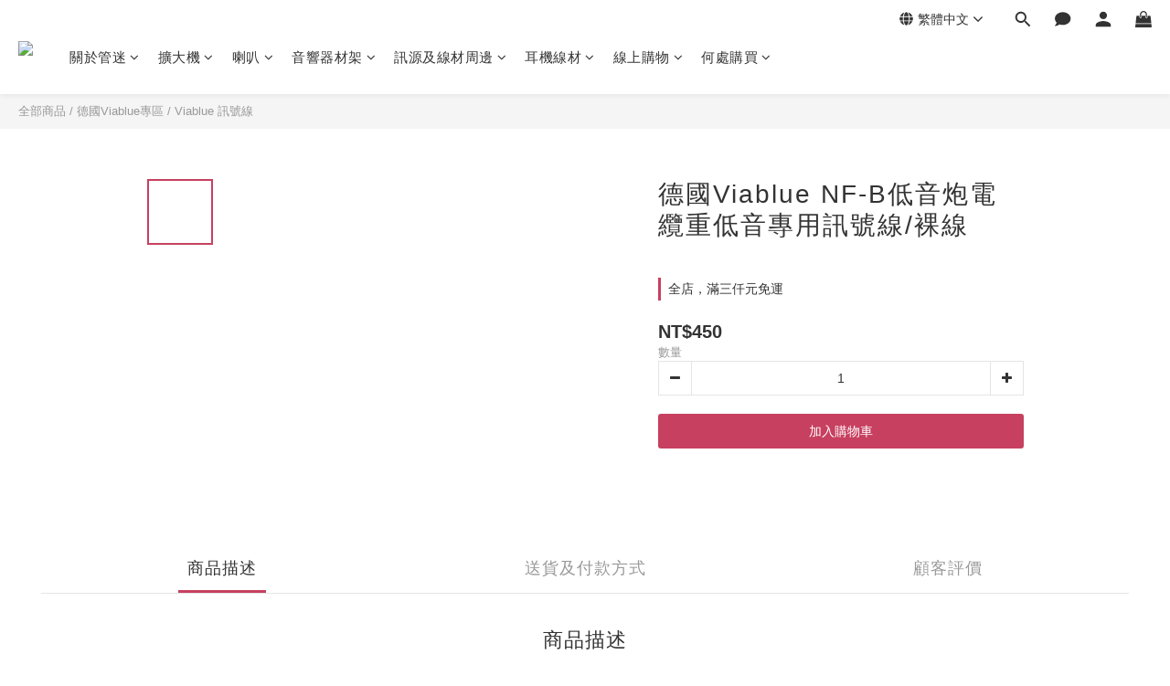

--- FILE ---
content_type: text/plain
request_url: https://www.google-analytics.com/j/collect?v=1&_v=j102&a=1746734769&t=pageview&cu=TWD&_s=1&dl=https%3A%2F%2Fwww.tubefans.com.tw%2Fproducts%2F%25E5%25BE%25B7%25E5%259C%258Bviablue-nf-b%25E4%25BD%258E%25E9%259F%25B3%25E7%2582%25AE%25E9%259B%25BB%25E7%25BA%259C%25E9%2587%258D%25E4%25BD%258E%25E9%259F%25B3%25E5%25B0%2588%25E7%2594%25A8%25E8%25A8%258A%25E8%2599%259F%25E7%25B7%259A%25E8%25A3%25B8%25E7%25B7%259A&ul=en-us%40posix&dt=%E5%BE%B7%E5%9C%8BViablue%20NF-B%E4%BD%8E%E9%9F%B3%E7%82%AE%E9%9B%BB%E7%BA%9C%E9%87%8D%E4%BD%8E%E9%9F%B3%E5%B0%88%E7%94%A8%E8%A8%8A%E8%99%9F%E7%B7%9A%2F%E8%A3%B8%E7%B7%9A&sr=1280x720&vp=1280x720&_u=aGBAAEIJAAAAACAMI~&jid=610171145&gjid=359438002&cid=2003018806.1764267788&tid=UA-127474572-1&_gid=1181419294.1764267788&_r=1&_slc=1&pa=detail&pr1id=5bae3862af9e3530fdfbc4ba&pr1nm=%E5%BE%B7%E5%9C%8BViablue%20NF-B%E4%BD%8E%E9%9F%B3%E7%82%AE%E9%9B%BB%E7%BA%9C%E9%87%8D%E4%BD%8E%E9%9F%B3%E5%B0%88%E7%94%A8%E8%A8%8A%E8%99%9F%E7%B7%9A%2F%E8%A3%B8%E7%B7%9A&pr1ca=&pr1br=&pr1va=&pr1pr=&pr1qt=&pr1cc=&pr1ps=0&z=556151948
body_size: -451
content:
2,cG-HFZ7MKHJM0